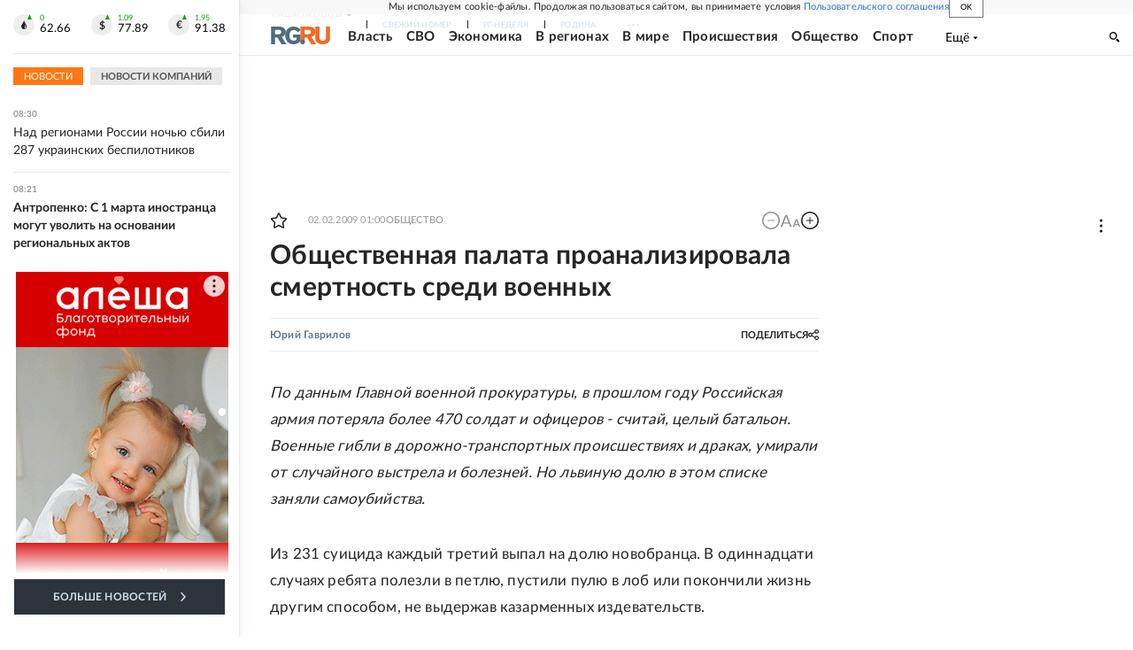

--- FILE ---
content_type: text/html
request_url: https://tns-counter.ru/nc01a**R%3Eundefined*rg_ru/ru/UTF-8/tmsec=mx3_rg_ru/215376351***
body_size: 16
content:
B2927B4E693A57D8G1765431256:B2927B4E693A57D8G1765431256

--- FILE ---
content_type: text/css; charset=UTF-8
request_url: https://cdnfiles.rg.ru/_next/static/css/395e782eec609ec5.css
body_size: 4629
content:
.ButtonLink_link__CjGr7{display:flex;justify-content:center;align-items:center;text-decoration:none;padding:6px 23px;background:linear-gradient(272.68deg,#ee6911,#ed872d 100%,#ee8830 0);font-weight:400;font-size:13px;line-height:1;text-align:center;color:#fff;width:-moz-fit-content;width:fit-content}.RowDateAndRubric_row__eEamw{display:flex;margin-bottom:8px;font-size:10px;line-height:100%;font-weight:700;letter-spacing:.02em;color:#999}.RowDateAndRubric_datetime__27Pt_{padding:4px 8px;color:inherit;text-decoration:none;background-color:#f5f5f5}.RowDateAndRubric_rubrics__n_rpX{background-color:#f5f5f5;display:flex;flex-wrap:wrap}.RowDateAndRubric_rubric__6joLS{padding:4px 8px 4px 0;color:#777}.RowDateAndRubric_rubric__6joLS:hover{color:#f71}.PageArticleContentSecondListPattern_wrapper__2Vn2x{display:flex;flex-direction:column;background-color:#fff}.PageArticleContentSecondListPattern_block__I1bqj>div:not(:first-child),.PageArticleContentSecondListPattern_wrapper__2Vn2x>div{border-top:2px solid #e8e8e8;padding:32px 0}.PageArticleContentSecondListPattern_wrapper__2Vn2x a{text-decoration:none}.PageArticleContentSecondListPattern_subTitle__eU9lQ{display:inline-block;color:#555;padding-top:4px;font-size:16px;font-weight:400;line-height:22.4px;letter-spacing:.02em;transition:color .2s}.PageArticleContentSecondListPattern_block__I1bqj>div:first-child{padding-bottom:32px}.PageArticleContentSecondListPattern_block__I1bqj>div:last-child{padding-bottom:0}.PageArticleContentSecondListPattern_image__3Dt9u{display:block;min-height:63.1vw;background-color:#fafafa;margin-bottom:12px;width:100%}.PageArticleContentSecondListPattern_title__bN4TU{font-size:18px;line-height:26px;font-weight:700;color:#252525;display:block;text-decoration:none;transition:color .2s}.PageArticleContentSecondListPattern_info__DBTVC:hover .PageArticleContentSecondListPattern_subTitle__eU9lQ,.PageArticleContentSecondListPattern_info__DBTVC:hover .PageArticleContentSecondListPattern_title__bN4TU,.PageArticleContentSecondListPattern_shortInfo__D3N3U:hover .PageArticleContentSecondListPattern_subTitle__eU9lQ,.PageArticleContentSecondListPattern_shortInfo__D3N3U:hover .PageArticleContentSecondListPattern_title__bN4TU{color:#37c}.PageArticleContentSecondListPattern_subTitle__eU9lQ:visited,.PageArticleContentSecondListPattern_title__bN4TU:visited{color:#777}.PageArticleContentSecondListPattern_announce__c_erM{display:block;margin-top:8px;text-decoration:none;color:#555;font-size:14px;line-height:22px;letter-spacing:.02em}@media screen and (min-width:768px){.PageArticleContentSecondListPattern_subTitle__eU9lQ{font-size:13px;line-height:18.2px;padding-top:7px}.PageArticleContentSecondListPattern_block__I1bqj>div,.PageArticleContentSecondListPattern_wrapper__2Vn2x>div{border-top:none;padding:0}.PageArticleContentSecondListPattern_image__3Dt9u{margin-bottom:0;min-height:153px}.PageArticleContentSecondListPattern_wrapper__2Vn2x{display:grid;justify-content:space-between;grid-template-columns:repeat(2,1fr);grid-template-rows:repeat(4,auto);padding:24px 0 36px;border-bottom:1px solid #e8e8e8}.PageArticleContentSecondListPattern_wrapper__2Vn2x>.PageArticleContentSecondListPattern_block__I1bqj{grid-column:1/3;grid-row:1/2}.PageArticleContentSecondListPattern_wrapper__2Vn2x>div:nth-child(2),.PageArticleContentSecondListPattern_wrapper__2Vn2x>div:nth-child(3){border-bottom:1px solid #e8e8e8;padding-bottom:30px}.PageArticleContentSecondListPattern_wrapper__2Vn2x>div:nth-child(2) .PageArticleContentSecondListPattern_title__bN4TU,.PageArticleContentSecondListPattern_wrapper__2Vn2x>div:nth-child(3) .PageArticleContentSecondListPattern_title__bN4TU{font-size:14px;line-height:130%}.PageArticleContentSecondListPattern_wrapper__2Vn2x>div:nth-child(2){grid-column:1/2;grid-row:2/3;padding-right:8px}.PageArticleContentSecondListPattern_wrapper__2Vn2x>div:nth-child(3){grid-column:2/3;grid-row:2/3;padding-left:8px}.PageArticleContentSecondListPattern_wrapper__2Vn2x>div:nth-child(4){grid-column:1/3;grid-row:3/4;border-bottom:1px solid #e8e8e8;padding:30px 0}.PageArticleContentSecondListPattern_wrapper__2Vn2x>div:nth-child(4) .PageArticleContentSecondListPattern_title__bN4TU{font-size:19px}.PageArticleContentSecondListPattern_wrapper__2Vn2x>div:nth-child(5){grid-column:1/3;grid-row:4/5;padding-top:30px}.PageArticleContentSecondListPattern_wrapper__2Vn2x>div:nth-child(5) .PageArticleContentSecondListPattern_title__bN4TU{font-size:19px}.PageArticleContentSecondListPattern_wrapper__2Vn2x>div:nth-child(5) .PageArticleContentSecondListPattern_imageLink__FmtXL{max-width:180px}.PageArticleContentSecondListPattern_block__I1bqj{margin-bottom:30px}.PageArticleContentSecondListPattern_block__I1bqj>div:not(:first-child){border-top-width:1px;padding:24px 0}.PageArticleContentSecondListPattern_block__I1bqj>div:first-child{padding-bottom:24px}.PageArticleContentSecondListPattern_block__I1bqj>div:last-child{padding-bottom:0}.PageArticleContentSecondListPattern_block__I1bqj .PageArticleContentSecondListPattern_row__O_EZm{margin-bottom:16px}.PageArticleContentSecondListPattern_block__I1bqj .PageArticleContentSecondListPattern_title__bN4TU{font-size:15px;line-height:140%}.PageArticleContentSecondListPattern_imageLink__FmtXL{display:block;margin-bottom:16px}.PageArticleContentSecondListPattern_imageRight__dfNg8{display:flex;justify-content:space-between;align-items:center}.PageArticleContentSecondListPattern_imageRight__dfNg8 .PageArticleContentSecondListPattern_image__3Dt9u{min-width:180px;max-width:180px;min-height:122px;max-height:122px}.PageArticleContentSecondListPattern_imageRight__dfNg8 .PageArticleContentSecondListPattern_imageLink__FmtXL{order:3;margin-bottom:0;margin-left:12px}.PageArticleContentSecondListPattern_title__bN4TU{font-size:17px;line-height:120%}.PageArticleContentSecondListPattern_imageDefault__Zpkla{background-color:#aaa;height:100%;min-height:200px}.PageArticleContentSecondListPattern_announce__c_erM{display:inline;margin:0;line-height:100%}}@media screen and (min-width:990px){.PageArticleContentSecondListPattern_wrapper__2Vn2x{grid-template-columns:405px auto;max-width:670px}.PageArticleContentSecondListPattern_image__3Dt9u{max-width:230px;min-height:153px}.PageArticleContentSecondListPattern_wrapper__2Vn2x>div:nth-child(2){grid-row:2/4;padding:0 30px 28px 0}.PageArticleContentSecondListPattern_wrapper__2Vn2x>div:nth-child(2) .PageArticleContentSecondListPattern_image__3Dt9u{max-width:375px;min-height:250px}.PageArticleContentSecondListPattern_wrapper__2Vn2x>div:nth-child(2) .PageArticleContentSecondListPattern_info__DBTVC{display:flex;flex-direction:column}.PageArticleContentSecondListPattern_wrapper__2Vn2x>div:nth-child(2) .PageArticleContentSecondListPattern_row__O_EZm{order:1;margin:15px 0 0}.PageArticleContentSecondListPattern_wrapper__2Vn2x>div:nth-child(2) .PageArticleContentSecondListPattern_title__bN4TU{font-size:23px;line-height:120%;margin-bottom:0;letter-spacing:.01em}.PageArticleContentSecondListPattern_wrapper__2Vn2x>div:nth-child(2) .PageArticleContentSecondListPattern_subTitle__eU9lQ{font-size:15px;line-height:21px;padding-top:12px}.PageArticleContentSecondListPattern_wrapper__2Vn2x>div:nth-child(3){padding:0 0 28px}.PageArticleContentSecondListPattern_wrapper__2Vn2x>div:nth-child(3) .PageArticleContentSecondListPattern_title__bN4TU,.PageArticleContentSecondListPattern_wrapper__2Vn2x>div:nth-child(4) .PageArticleContentSecondListPattern_title__bN4TU{font-size:14px}.PageArticleContentSecondListPattern_wrapper__2Vn2x>div:nth-child(4){grid-column:2/3;padding:28px 0}.PageArticleContentSecondListPattern_wrapper__2Vn2x>div:nth-child(5){padding:28px 0 0}.PageArticleContentSecondListPattern_wrapper__2Vn2x>div:nth-child(5) .PageArticleContentSecondListPattern_row__O_EZm{margin-bottom:16px}.PageArticleContentSecondListPattern_block__I1bqj{display:grid;grid-template-columns:repeat(2,1fr);grid-template-rows:repeat(2,auto)}.PageArticleContentSecondListPattern_block__I1bqj>div:nth-child(n){border-top:none;border-bottom:1px solid #e8e8e8;padding:30px 0}.PageArticleContentSecondListPattern_block__I1bqj>div:first-child,.PageArticleContentSecondListPattern_block__I1bqj>div:nth-child(2){padding-top:0}.PageArticleContentSecondListPattern_block__I1bqj>div:first-child,.PageArticleContentSecondListPattern_block__I1bqj>div:nth-child(3){padding-right:15px}.PageArticleContentSecondListPattern_block__I1bqj>div:nth-child(2),.PageArticleContentSecondListPattern_block__I1bqj>div:nth-child(4){padding-left:15px}}@media screen and (min-width:1280px){.PageArticleContentSecondListPattern_wrapper__2Vn2x{grid-template-columns:390px 230px;grid-template-rows:repeat(3,auto);max-width:620px}.PageArticleContentSecondListPattern_wrapper__2Vn2x>div:nth-child(2) .PageArticleContentSecondListPattern_image__3Dt9u{max-width:360px;min-height:240px}.PageArticleContentSecondListPattern_block__I1bqj>div:first-child,.PageArticleContentSecondListPattern_block__I1bqj>div:nth-child(2){padding-bottom:30px}}@media screen and (min-width:1680px){.PageArticleContentSecondListPattern_wrapper__2Vn2x{grid-template-columns:270px 470px 240px;grid-template-rows:repeat(3,auto);max-width:980px;padding-bottom:44px}.PageArticleContentSecondListPattern_image__3Dt9u{max-width:240px;min-height:160px}.PageArticleContentSecondListPattern_wrapper__2Vn2x>.PageArticleContentSecondListPattern_block__I1bqj{grid-column:1/2;grid-row:1/4;display:flex;flex-direction:column;justify-content:space-between;margin:0;padding-right:30px;border-bottom:none;border-right:1px solid #e8e8e8}.PageArticleContentSecondListPattern_wrapper__2Vn2x>div:nth-child(2){grid-column:2/3;grid-row:1/3;padding:0 36px 36px 0;margin-left:30px}.PageArticleContentSecondListPattern_wrapper__2Vn2x>div:nth-child(2) .PageArticleContentSecondListPattern_image__3Dt9u{max-width:404px;min-height:269px}.PageArticleContentSecondListPattern_wrapper__2Vn2x>div:nth-child(3){grid-column:3/4;grid-row:1/2}.PageArticleContentSecondListPattern_wrapper__2Vn2x>div:nth-child(4){grid-column:3/4;grid-row:2/3}.PageArticleContentSecondListPattern_wrapper__2Vn2x>div:nth-child(3) .PageArticleContentSecondListPattern_title__bN4TU,.PageArticleContentSecondListPattern_wrapper__2Vn2x>div:nth-child(4) .PageArticleContentSecondListPattern_title__bN4TU{font-size:16px}.PageArticleContentSecondListPattern_wrapper__2Vn2x>div:nth-child(5){grid-column:2/4;grid-row:3/4;margin-left:30px}.PageArticleContentSecondListPattern_block__I1bqj>div:nth-child(n){padding:37px 0;border:none}.PageArticleContentSecondListPattern_block__I1bqj>div:last-child{padding-bottom:0}.PageArticleContentSecondListPattern_block__I1bqj>div:nth-child(n){padding-top:0}.PageArticleContentSecondListPattern_block__I1bqj>div:not(:last-child){border-bottom:1px solid #e8e8e8}}@media screen and (min-width:768px){.PageArticleContentSecondListPattern_second__1KDAF.PageArticleContentSecondListPattern_wrapper__2Vn2x>.PageArticleContentSecondListPattern_block__I1bqj{grid-row:4/5;border-top:1px solid #e8e8e8;padding-top:24px;margin-bottom:0}.PageArticleContentSecondListPattern_second__1KDAF.PageArticleContentSecondListPattern_wrapper__2Vn2x>div:nth-child(2),.PageArticleContentSecondListPattern_second__1KDAF.PageArticleContentSecondListPattern_wrapper__2Vn2x>div:nth-child(3){grid-row:1/2}.PageArticleContentSecondListPattern_second__1KDAF.PageArticleContentSecondListPattern_wrapper__2Vn2x>div:nth-child(4){grid-row:2/3}.PageArticleContentSecondListPattern_second__1KDAF.PageArticleContentSecondListPattern_wrapper__2Vn2x>div:nth-child(5){grid-row:3/4;padding-bottom:30px}}@media screen and (min-width:990px){.PageArticleContentSecondListPattern_second__1KDAF.PageArticleContentSecondListPattern_wrapper__2Vn2x{grid-template-columns:auto 405px;padding-top:36px;padding-bottom:0;border-bottom:none}.PageArticleContentSecondListPattern_second__1KDAF.PageArticleContentSecondListPattern_wrapper__2Vn2x>div:nth-child(2){grid-row:1/3;grid-column:2/3;padding:0 0 28px 30px}.PageArticleContentSecondListPattern_second__1KDAF.PageArticleContentSecondListPattern_wrapper__2Vn2x>div:nth-child(3),.PageArticleContentSecondListPattern_second__1KDAF.PageArticleContentSecondListPattern_wrapper__2Vn2x>div:nth-child(4){grid-column:1/2}}@media screen and (min-width:1280px){.PageArticleContentSecondListPattern_second__1KDAF.PageArticleContentSecondListPattern_wrapper__2Vn2x{grid-template-columns:230px 390px}}@media screen and (min-width:1680px){.PageArticleContentSecondListPattern_second__1KDAF.PageArticleContentSecondListPattern_wrapper__2Vn2x{grid-template-columns:439px 240px 300px;padding-bottom:36px;border-bottom:1px solid #e8e8e8}.PageArticleContentSecondListPattern_second__1KDAF.PageArticleContentSecondListPattern_wrapper__2Vn2x>.PageArticleContentSecondListPattern_block__I1bqj{grid-row:1/4;grid-column:3/4;padding:0 0 0 29px;border-right:none;border-left:1px solid #e8e8e8;border-top:none;margin-left:30px}.PageArticleContentSecondListPattern_second__1KDAF .PageArticleContentSecondListPattern_block__I1bqj>div:not(:first-child){padding-top:37px}.PageArticleContentSecondListPattern_second__1KDAF.PageArticleContentSecondListPattern_wrapper__2Vn2x>div:nth-child(2){grid-column:1/2;margin-left:0;padding-left:0;padding-right:35px}.PageArticleContentSecondListPattern_second__1KDAF.PageArticleContentSecondListPattern_wrapper__2Vn2x>div:nth-child(3),.PageArticleContentSecondListPattern_second__1KDAF.PageArticleContentSecondListPattern_wrapper__2Vn2x>div:nth-child(4){grid-column:2/3}.PageArticleContentSecondListPattern_second__1KDAF.PageArticleContentSecondListPattern_wrapper__2Vn2x>div:nth-child(3){grid-row:2/3;padding-top:28px}.PageArticleContentSecondListPattern_second__1KDAF.PageArticleContentSecondListPattern_wrapper__2Vn2x>div:nth-child(4){grid-row:1/2;padding-top:0}.PageArticleContentSecondListPattern_second__1KDAF.PageArticleContentSecondListPattern_wrapper__2Vn2x>div:nth-child(5){grid-column:1/3;margin-left:0}}@media screen and (min-width:768px){.PageArticleContentSecondListPattern_third__o3ynx.PageArticleContentSecondListPattern_wrapper__2Vn2x>.PageArticleContentSecondListPattern_block__I1bqj{grid-row:4/5;border-top:1px solid #e8e8e8;padding-top:24px;margin-bottom:0}.PageArticleContentSecondListPattern_third__o3ynx.PageArticleContentSecondListPattern_wrapper__2Vn2x>div:nth-child(2),.PageArticleContentSecondListPattern_third__o3ynx.PageArticleContentSecondListPattern_wrapper__2Vn2x>div:nth-child(3){grid-row:1/2}.PageArticleContentSecondListPattern_third__o3ynx.PageArticleContentSecondListPattern_wrapper__2Vn2x>div:nth-child(4){grid-row:2/3}.PageArticleContentSecondListPattern_third__o3ynx.PageArticleContentSecondListPattern_wrapper__2Vn2x>div:nth-child(5){grid-row:3/4;padding-bottom:30px}}@media screen and (min-width:990px){.PageArticleContentSecondListPattern_third__o3ynx.PageArticleContentSecondListPattern_wrapper__2Vn2x{grid-template-columns:auto 405px;padding-top:36px;padding-bottom:0}.PageArticleContentSecondListPattern_third__o3ynx.PageArticleContentSecondListPattern_wrapper__2Vn2x>.PageArticleContentSecondListPattern_block__I1bqj{grid-row:1/2;padding-top:0;border-top:none;border-bottom:1px solid #e8e8e8;margin-bottom:30px}.PageArticleContentSecondListPattern_third__o3ynx.PageArticleContentSecondListPattern_wrapper__2Vn2x>div:nth-child(2){grid-row:2/4;grid-column:2/3;padding:0 0 28px 30px}.PageArticleContentSecondListPattern_third__o3ynx.PageArticleContentSecondListPattern_wrapper__2Vn2x>div:nth-child(3),.PageArticleContentSecondListPattern_third__o3ynx.PageArticleContentSecondListPattern_wrapper__2Vn2x>div:nth-child(4){grid-column:1/2}.PageArticleContentSecondListPattern_third__o3ynx.PageArticleContentSecondListPattern_wrapper__2Vn2x>div:nth-child(3){grid-row:2/3}.PageArticleContentSecondListPattern_third__o3ynx.PageArticleContentSecondListPattern_wrapper__2Vn2x>div:nth-child(4){grid-row:3/4}.PageArticleContentSecondListPattern_third__o3ynx.PageArticleContentSecondListPattern_wrapper__2Vn2x>div:nth-child(5){grid-row:4/5}}@media screen and (min-width:1280px){.PageArticleContentSecondListPattern_third__o3ynx.PageArticleContentSecondListPattern_wrapper__2Vn2x{grid-template-columns:230px 390px}}@media screen and (min-width:1680px){.PageArticleContentSecondListPattern_third__o3ynx.PageArticleContentSecondListPattern_wrapper__2Vn2x{grid-template-columns:300px 240px 439px;grid-template-rows:repeat(3,auto);max-width:980px;padding-bottom:24px}.PageArticleContentSecondListPattern_third__o3ynx.PageArticleContentSecondListPattern_wrapper__2Vn2x>.PageArticleContentSecondListPattern_block__I1bqj{grid-row:1/5;padding-right:29px;margin-right:30px;margin-bottom:0;border-bottom:none}.PageArticleContentSecondListPattern_third__o3ynx.PageArticleContentSecondListPattern_wrapper__2Vn2x>div:nth-child(2){grid-row:1/3;grid-column:3/4;padding:0 0 28px 35px;margin-left:0}.PageArticleContentSecondListPattern_third__o3ynx.PageArticleContentSecondListPattern_wrapper__2Vn2x>div:nth-child(3),.PageArticleContentSecondListPattern_third__o3ynx.PageArticleContentSecondListPattern_wrapper__2Vn2x>div:nth-child(4){grid-column:2/3}.PageArticleContentSecondListPattern_third__o3ynx.PageArticleContentSecondListPattern_wrapper__2Vn2x>div:nth-child(3){grid-row:1/2}.PageArticleContentSecondListPattern_third__o3ynx.PageArticleContentSecondListPattern_wrapper__2Vn2x>div:nth-child(4){grid-row:2/3}.PageArticleContentSecondListPattern_third__o3ynx.PageArticleContentSecondListPattern_wrapper__2Vn2x>div:nth-child(5){margin-left:0;padding-bottom:0}}@media print{.PageArticleContentSecondListPattern_wrapper__2Vn2x{display:grid;justify-content:space-between;grid-template-columns:270px 470px 240px;grid-template-rows:repeat(3,auto);padding:24px 0 44px;border-bottom:1px solid #e8e8e8;max-width:980px}.PageArticleContentSecondListPattern_wrapper__2Vn2x>.PageArticleContentSecondListPattern_block__I1bqj{grid-column:1/2;grid-row:1/4;display:flex;flex-direction:column;justify-content:space-between;margin:0;padding-right:30px;border-right:1px solid #e8e8e8}.PageArticleContentSecondListPattern_block__I1bqj>div,.PageArticleContentSecondListPattern_wrapper__2Vn2x>div{border-top:none;padding:0}.PageArticleContentSecondListPattern_wrapper__2Vn2x>div:nth-child(2),.PageArticleContentSecondListPattern_wrapper__2Vn2x>div:nth-child(3),.PageArticleContentSecondListPattern_wrapper__2Vn2x>div:nth-child(4){border-bottom:1px solid #e8e8e8}.PageArticleContentSecondListPattern_wrapper__2Vn2x>div:nth-child(2){grid-column:2/3;grid-row:1/3;padding:0 36px 36px 0;margin-left:30px}.PageArticleContentSecondListPattern_wrapper__2Vn2x>div:nth-child(2) .PageArticleContentSecondListPattern_image__3Dt9u{max-width:404px;min-height:269px}.PageArticleContentSecondListPattern_wrapper__2Vn2x>div:nth-child(2) .PageArticleContentSecondListPattern_info__DBTVC{display:flex;flex-direction:column}.PageArticleContentSecondListPattern_wrapper__2Vn2x>div:nth-child(2) .PageArticleContentSecondListPattern_row__O_EZm{order:1;margin:15px 0 0}.PageArticleContentSecondListPattern_wrapper__2Vn2x>div:nth-child(2) .PageArticleContentSecondListPattern_title__bN4TU{font-size:23px;line-height:120%;letter-spacing:.01em}.PageArticleContentSecondListPattern_wrapper__2Vn2x>div:nth-child(3){padding:0 0 28px;grid-column:3/4;grid-row:1/2}.PageArticleContentSecondListPattern_wrapper__2Vn2x>div:nth-child(3) .PageArticleContentSecondListPattern_title__bN4TU{line-height:130%}.PageArticleContentSecondListPattern_wrapper__2Vn2x>div:nth-child(3) .PageArticleContentSecondListPattern_title__bN4TU,.PageArticleContentSecondListPattern_wrapper__2Vn2x>div:nth-child(4) .PageArticleContentSecondListPattern_title__bN4TU{font-size:16px}.PageArticleContentSecondListPattern_wrapper__2Vn2x>div:nth-child(4),.PageArticleContentSecondListPattern_wrapper__2Vn2x>div:nth-child(5){padding:28px 0}.PageArticleContentSecondListPattern_wrapper__2Vn2x>div:nth-child(4){grid-column:3/4;grid-row:2/3}.PageArticleContentSecondListPattern_wrapper__2Vn2x>div:nth-child(5){grid-column:2/4;grid-row:3/4;margin-left:30px}.PageArticleContentSecondListPattern_wrapper__2Vn2x>div:nth-child(5) .PageArticleContentSecondListPattern_imageLink__FmtXL{max-width:180px}.PageArticleContentSecondListPattern_wrapper__2Vn2x>div:nth-child(5) .PageArticleContentSecondListPattern_row__O_EZm{margin-bottom:16px}.PageArticleContentSecondListPattern_wrapper__2Vn2x>div:nth-child(5) .PageArticleContentSecondListPattern_title__bN4TU{font-size:19px}.PageArticleContentSecondListPattern_block__I1bqj>div{grid-column:1/2;grid-row:1/4;display:flex;flex-direction:column;justify-content:space-between;margin:0;padding-right:30px;border-bottom:none}.PageArticleContentSecondListPattern_block__I1bqj>div:nth-child(n){padding:37px 0;border:none}.PageArticleContentSecondListPattern_block__I1bqj>div:last-child{padding-bottom:0}.PageArticleContentSecondListPattern_block__I1bqj>div:not(:last-child){border-bottom:1px solid #e8e8e8}.PageArticleContentSecondListPattern_block__I1bqj .PageArticleContentSecondListPattern_row__O_EZm{margin-bottom:16px}.PageArticleContentSecondListPattern_title__bN4TU{font-size:17px;line-height:120%}.PageArticleContentSecondListPattern_block__I1bqj .PageArticleContentSecondListPattern_title__bN4TU{font-size:15px;line-height:140%}.PageArticleContentSecondListPattern_imageLink__FmtXL{display:block;margin-bottom:16px}.PageArticleContentSecondListPattern_imageRight__dfNg8 .PageArticleContentSecondListPattern_imageLink__FmtXL{order:3;margin-bottom:0;margin-left:12px}.PageArticleContentSecondListPattern_image__3Dt9u{margin-bottom:0;max-width:240px;min-height:160px}.PageArticleContentSecondListPattern_imageRight__dfNg8 .PageArticleContentSecondListPattern_image__3Dt9u{min-width:180px;max-width:180px;min-height:122px;max-height:122px}.PageArticleContentSecondListPattern_imageRight__dfNg8{display:flex;justify-content:space-between;align-items:center}.PageArticleContentSecondListPattern_second__1KDAF.PageArticleContentSecondListPattern_wrapper__2Vn2x{padding:36px 0;grid-template-columns:439px 240px 300px}.PageArticleContentSecondListPattern_second__1KDAF.PageArticleContentSecondListPattern_wrapper__2Vn2x>.PageArticleContentSecondListPattern_block__I1bqj{grid-row:1/4;grid-column:3/4;padding:0 0 0 29px;border-right:none;border-left:1px solid #e8e8e8;margin-left:30px}.PageArticleContentSecondListPattern_second__1KDAF .PageArticleContentSecondListPattern_block__I1bqj>div:not(:first-child){padding-top:37px}.PageArticleContentSecondListPattern_second__1KDAF.PageArticleContentSecondListPattern_wrapper__2Vn2x>div:nth-child(2){padding:0 35px 28px 0;grid-row:1/3;grid-column:1/2;margin-left:0}.PageArticleContentSecondListPattern_second__1KDAF.PageArticleContentSecondListPattern_wrapper__2Vn2x>div:nth-child(3),.PageArticleContentSecondListPattern_second__1KDAF.PageArticleContentSecondListPattern_wrapper__2Vn2x>div:nth-child(4){grid-column:2/3}.PageArticleContentSecondListPattern_second__1KDAF.PageArticleContentSecondListPattern_wrapper__2Vn2x>div:nth-child(3){grid-row:2/3;padding-top:28px}.PageArticleContentSecondListPattern_second__1KDAF.PageArticleContentSecondListPattern_wrapper__2Vn2x>div:nth-child(4){grid-row:1/2;padding-top:0}.PageArticleContentSecondListPattern_second__1KDAF.PageArticleContentSecondListPattern_wrapper__2Vn2x>div:nth-child(5){grid-row:3/4;grid-column:1/3;padding-bottom:30px;margin-left:0}}.PageArticleSecondList_partner__OdYGn{overflow:hidden;margin:35px 0}.PageArticleSecondList_button__Hoi6h{margin:12px auto 0}.PageArticleSecondList_newsFeedItemWrapper__q_HOD:not(:last-child){border-bottom:1px solid #e8e8e8}.PageArticleSecondList_mobileTitle__2cutY{padding:0 12px;margin:0 0 0 8px;border:0;background:none;background-color:#e8e8e8;border-radius:0;outline:none;font-size:11px;font-weight:700;height:20px;line-height:1;text-transform:uppercase;color:#555;cursor:pointer;letter-spacing:.02rem}.PageArticleSecondList_mobileTitle__2cutY:first-child{margin-left:0}.PageArticleSecondList_mobileTitleActive__34YHq{background-color:#f71;color:#fff;font-weight:400}.PageArticleSecondList_isLoading__ZiAWg{opacity:.5}@media not all and (-webkit-min-device-pixel-ratio:0),not all and (min-resolution:.001dpcm){.PageArticleSecondList_mobileTitle__2cutY{letter-spacing:-1px;-webkit-font-smoothing:antialiased}}@media screen and (min-width:1280px){.PageArticleSecondList_adsUnderSection__UGwmr{width:980px;margin-left:280px}.PageArticleSecondList_partner__OdYGn{margin:35px 0}}@media print{.PageArticleSecondList_partner__OdYGn{display:none}}.BlockProjectPromoItem_root__wpCCL{display:flex;text-decoration:none}.BlockProjectPromoItem_root__wpCCL.BlockProjectPromoItem_first__B4MOV{align-items:center;gap:12px}.BlockProjectPromoItem_root__wpCCL.BlockProjectPromoItem_third__YZYq3{flex-direction:column;gap:16px}.BlockProjectPromoItem_title__TWM4n{margin:0;font-size:14px;line-height:19.6px;font-weight:700;text-align:left;color:#252525;-webkit-line-clamp:5;-webkit-box-orient:vertical;-moz-line-clamp:5;display:-webkit-box;overflow:hidden}.BlockProjectPromoItem_imageBox__xl6al{position:relative;flex-shrink:0}.BlockProjectPromoItem_imageBox__xl6al .BlockProjectPromoItem_img__Nxd9F{width:100%;height:100%}.BlockProjectPromoItem_root__wpCCL.BlockProjectPromoItem_first__B4MOV .BlockProjectPromoItem_imageBox__xl6al{width:64px;height:64px}.BlockProjectPromoItem_root__wpCCL.BlockProjectPromoItem_second__K_XjT .BlockProjectPromoItem_imageBox__xl6al{display:none}.BlockProjectPromoItem_root__wpCCL.BlockProjectPromoItem_third__YZYq3 .BlockProjectPromoItem_imageBox__xl6al{width:100%;padding-bottom:calc(100% / 3 * 2)}.BlockProjectPromoItem_root__wpCCL.BlockProjectPromoItem_third__YZYq3 .BlockProjectPromoItem_imageBox__xl6al .BlockProjectPromoItem_img__Nxd9F{position:absolute;top:0;left:0}.BlockProjectPromoItems_projects__haqVn{background-color:#f8f8f8;display:flex;flex-direction:column;width:100%;height:100%;padding:20px;gap:16px}.BlockProjectPromoItems_header__A5x5J{text-transform:uppercase;color:#789;border-bottom:2px solid #e8e8e8;font-weight:700;font-size:11px;line-height:20px;padding-bottom:4px}.BlockProjectPromoItems_list__wTRV1{display:flex;flex-direction:column;list-style-type:none;margin:0;padding:0;gap:16px}.BlockProjectPromoItems_preload__R_jxb{min-height:500px;padding:100px 0}.BlockProjectPromoItems_item__8OS_W:not(:last-child){padding-bottom:16px;border-bottom:2px solid #e8e8e8}.FeedItemNew_root___KAsm{display:flex}.FeedItemNew_link__yUF3x{text-decoration:none;font-size:15px;font-family:var(--font-lato);line-height:22px;font-weight:400;width:100%}.FeedItemNew_dark__GI__n .FeedItemNew_link__yUF3x{color:#fff}.FeedItemNew_bold__FEsFI,.FeedItemNew_dark__GI__n .FeedItemNew_link__yUF3x strong{font-weight:700}.FeedItemNew_dark__GI__n .FeedItemNew_link__yUF3x:visited{color:#999}.FeedItemNew_dark__GI__n:not(:last-child){padding-bottom:16px;border-bottom:1px solid hsla(0,0%,100%,.15)}.FeedItemNew_darkWithImage__huWJz .FeedItemNew_link__yUF3x,.FeedItemNew_orangeWithImage__HlTo_ .FeedItemNew_link__yUF3x,.FeedItemNew_orange__dDeg7 .FeedItemNew_link__yUF3x{color:#252525}.FeedItemNew_orange__dDeg7 .FeedItemNew_link__yUF3x strong{font-weight:700}.FeedItemNew_darkWithImage__huWJz .FeedItemNew_link__yUF3x:visited,.FeedItemNew_orangeWithImage__HlTo_ .FeedItemNew_link__yUF3x:visited,.FeedItemNew_orange__dDeg7 .FeedItemNew_link__yUF3x:visited{color:#777}.FeedItemNew_darkWithImage__huWJz:not(:last-child),.FeedItemNew_orangeWithImage__HlTo_:not(:last-child),.FeedItemNew_orange__dDeg7:not(:last-child){padding-bottom:12px;border-bottom:1px solid #e8e8e8}.FeedItemNew_orangeWithImage__HlTo_ .FeedItemNew_link__yUF3x strong{font-weight:700;color:#f71}.FeedItemNew_darkWithImage__huWJz .FeedItemNew_link__yUF3x strong{font-weight:700;color:#607788}.FeedItemNew_darkWithImage__huWJz .FeedItemNew_link__yUF3x,.FeedItemNew_orangeWithImage__HlTo_ .FeedItemNew_link__yUF3x{display:flex;align-items:center;justify-content:space-between;gap:16px}.FeedItemNew_orangeWithImage__HlTo_ .FeedItemNew_imageBox__4okhd{aspect-ratio:64/64}.FeedItemNew_darkWithImage__huWJz .FeedItemNew_imageBox__4okhd{aspect-ratio:64/43;display:grid}.FeedItemNew_orangeWithImage__HlTo_ .FeedItemNew_image__BcD9R{width:64px;height:64px}.FeedItemNew_darkWithImage__huWJz .FeedItemNew_image__BcD9R{width:64px;height:43px}.FeedItemNew_darkWithImage__huWJz picture{grid-area:1/1/2/2}.FeedItemNew_mediaInfo__uxpA4{display:inline-flex;gap:8px;margin-left:8px}.FeedItemNew_mediaInfoItem__5f2Sa{display:inline-flex;gap:4px;align-items:center;color:#f71;font-family:var(--font-lato);font-size:11px;font-weight:700;line-height:20px}.FeedItemNew_mediaInfoPhotoIcon__Gbgxj{width:15px;height:12px;fill:#f71}.FeedItemNew_mediaInfoVideoIcon__jyow8{width:14px;height:14px;fill:#f71}.FeedItemNew_iconDecorBox__Pix4s{width:100%;height:100%;display:flex;align-items:center;justify-content:center;grid-area:1/1/2/2;background:linear-gradient(0deg,rgba(37,37,37,.2),rgba(37,37,37,.2))}.FeedItemNew_iconDecorVideo__iGAeg{width:18px;height:18px;fill:#fff}.FeedItemNew_iconDecorPhoto__qpJsM{width:18px;height:15px;fill:#fff}.MainTodayNew_root__HQOca{display:flex;flex-direction:column}.MainTodayNew_head__Kj9GK{display:flex}.MainTodayNew_body__0eW66{display:flex;flex-direction:column;margin:0;padding:0;list-style-type:none}.MainTodayNew_darkWithImage__uI_bU,.MainTodayNew_darkWithImage__uI_bU .MainTodayNew_body__0eW66,.MainTodayNew_orangeWithImage__YhxoW,.MainTodayNew_orangeWithImage__YhxoW .MainTodayNew_body__0eW66,.MainTodayNew_orange__kfqUS,.MainTodayNew_orange__kfqUS .MainTodayNew_body__0eW66{gap:12px}.MainTodayNew_dark__OVdoC .MainTodayNew_body__0eW66{gap:16px;padding:0 16px 16px}.MainTodayNew_dark__OVdoC{gap:16px;background:linear-gradient(163deg,#345 -.52%,#222830 100.66%)}.MainTodayNew_title__QzdaR{color:#fff;font-family:var(--font-lato);font-weight:700;line-height:20px;text-transform:uppercase}.MainTodayNew_orangeWithImage__YhxoW .MainTodayNew_head__Kj9GK,.MainTodayNew_orange__kfqUS .MainTodayNew_head__Kj9GK{padding:12px 16px;background:linear-gradient(273deg,#ee6911,#ed872d 100%,#ee8830 0)}.MainTodayNew_darkWithImage__uI_bU .MainTodayNew_head__Kj9GK{padding:12px 16px;background:linear-gradient(163deg,#345 -.52%,#222830 100.66%)}.MainTodayNew_dark__OVdoC .MainTodayNew_head__Kj9GK{padding:16px 16px 0}.MainTodayNew_darkWithImage__uI_bU .MainTodayNew_title__QzdaR,.MainTodayNew_orangeWithImage__YhxoW .MainTodayNew_title__QzdaR,.MainTodayNew_orange__kfqUS .MainTodayNew_title__QzdaR{font-size:12px;letter-spacing:.24px}.MainTodayNew_dark__OVdoC .MainTodayNew_title__QzdaR{font-size:11px;min-height:20px;padding:0 12px;background-color:#f71;box-shadow:0 5px 5px 0 rgba(0,0,0,.35)}

--- FILE ---
content_type: application/javascript; charset=UTF-8
request_url: https://cdnfiles.rg.ru/_next/static/chunks/92686-ea9891a33a2189fa.js
body_size: 4074
content:
(self.webpackChunk_N_E=self.webpackChunk_N_E||[]).push([[92686],{21308:function(e,t,i){"use strict";i.d(t,{Z:function(){return r}});var s=i(85893),a=i(53969),l=i(6892),n=i.n(l);function r(e){let{list:t=[],className:i}=e;return(0,s.jsx)(s.Fragment,{children:t.length?t.sort((e,t)=>(t.bind_priority||0)-(e.bind_priority||0)).map(e=>{let{id:t,slug:l,title:r}=e;return(0,s.jsx)(a.Z,{href:"/".concat(l),children:(0,s.jsx)("a",{className:"".concat(n().item," ").concat(i||""),dangerouslySetInnerHTML:{__html:r}})},t)}):null})}},27240:function(e,t,i){"use strict";i.d(t,{Z:function(){return r}});var s=i(85893),a=i(77293),l=i(28256),n=i.n(l);function r(e){let{list:t=[],className:i}=e;return(0,s.jsx)(s.Fragment,{children:t.length?t.sort((e,t)=>(t.bind_priority||0)-(e.bind_priority||0)).map(e=>{let{id:t,slug:l,title:r}=e;return"3177"!==l?(0,s.jsx)(a.Z,{href:"/".concat(l),children:(0,s.jsx)("a",{className:"".concat(n().item," ").concat(i||""),dangerouslySetInnerHTML:{__html:r}})},t):null}):null})}},60144:function(e,t,i){"use strict";i.d(t,{Z:function(){return r}});var s=i(85893),a=i(67294),l=i(14551),n=i.n(l);function r(e){let{topContentSlot:t,main:i,aside:l,asideFixed:r=!1,noMinHeight:d}=e,c=(0,a.useRef)(null),o=c.current,m=d?null:null==o?void 0:o.clientHeight;return(0,s.jsxs)(s.Fragment,{children:[t&&(0,s.jsx)("div",{children:t(n())}),(0,s.jsxs)("div",{className:"".concat(n().section," ").concat(l?n().hasAside:""," ").concat(d?n().noMinHeight:""),children:[i&&(0,s.jsx)("div",{style:{...m&&{minHeight:m?"".concat(m,"px"):"auto"}},className:n().main,children:i(n())}),l&&(0,s.jsx)("div",{ref:c,className:"".concat(n().aside," ").concat(r?n().asideFixed:""),children:l(n())})]})]})}},92686:function(e,t,i){"use strict";i.d(t,{Z:function(){return A}});var s=i(85893),a=i(67294),l=i(71514),n=i(32634),r=i(4710),d=i(63514),c=i(60144),o=i(7744),m=i(17339),x=i(40580),u=i(42811),j=i(28321),_=i(78318),h=i(28359),g=i(29972),p=i(8178),Z=i(39963),v=i(20756),b=i(38384),N=i(86540),f=i(14863),M=i(5582),y=i.n(M);function A(e){let{item:t,isWhiteBg:i,mainProjectSlug:M,showAdfox:A=!1,isPreview:k}=e,{publish_at:I=0,title:P="",link_title:w="",sub_title:S="",announce:B="",sub_title_as_link_title:C,images:L=[],lead:F="",label:H="",is_adv:U=!1,text:T="",url:O="",tags:z=[],alternate_title:E,authors:R=[],rubrics:J=[],sujets:K=[],projects:W=[],childs:G=[],parents:Y=[],fascicles:q=[],is_title_priority:D,id:V=0,custom_fields:Q,modified_at:X}=t,{screen:$}=(0,l.E)();(0,n.Z)();let[ee,et]=(0,a.useState)([]);return(0,a.useEffect)(()=>{(0,r.Z)(G,et,k)},[G]),(0,s.jsx)("div",{className:"".concat(i?y().whiteBg:""),children:(0,s.jsx)(c.Z,{topContentSlot:e=>A?(0,s.jsx)("div",{className:e.adv,children:(0,s.jsx)(h.Z,{mod:"media1 media1_mobile media1_laptop_desktop"})}):(0,s.jsx)(s.Fragment,{}),main:()=>(0,s.jsxs)(s.Fragment,{children:[(0,s.jsx)(o.Z,{datetime:I,modified_at:X,title:P,link_title:w,announce:B,label:H,is_adv:U,url:O,image:L.find(e=>e.is_main),lead:F,text:T,tags:z,authors:R,sub_title:S,alternate_title:E,rubrics:J,sujets:K,projects:W,parents:Y,fascicles:q,sub_title_as_link_title:!!C,is_title_priority:!!D,id:V,custom_fields:Q,hasNextArticle:ee&&ee.length>0}),(0,s.jsx)("div",{className:y().childs,children:ee.map((e,t)=>{let{id:i,publish_at:a,modified_at:l,title:n,link_title:r,is_title_priority:d,announce:c,label:m,is_adv:x,images:u=[],lead:j,text:_,sub_title:h,sub_title_as_link_title:g,alternate_title:p,tags:Z=[],url:v,authors:N=[],rubrics:f=[],sujets:M=[],projects:y=[],fascicles:A=[]}=e;return(0,s.jsx)(b.Z,{item:e,children:(0,s.jsx)(o.Z,{datetime:a,modified_at:l,title:n,link_title:r,announce:c,url:v,image:u.find(e=>e.is_main),lead:j,alternate_title:p,label:m,is_adv:x,sub_title:h,text:_,sub_title_as_link_title:g,is_title_priority:d,tags:Z,authors:N,rubrics:f,sujets:M,projects:y,fascicles:A,id:i,custom_fields:Q,hasNextArticle:t<ee.length-1,isChild:!0})},i)})}),(0,s.jsx)(u.Z,{errMsg:"Ошибка в блоке Adfox_media7",children:(0,s.jsx)("div",{className:y().media7,children:(0,s.jsx)(h.Z,{mod:"media7 media7_mobile"})})}),(0,s.jsx)(u.Z,{errMsg:"Ошибка в блоке BlockSujetController",children:(0,s.jsx)(x.Z,{sujets:K,id:V})}),(0,s.jsx)(u.Z,{errMsg:"Ошибка в блоке PartnerFirst",children:(0,s.jsx)("div",{className:(0,d.Z)(y().partner,y().partnerFirst),children:(0,s.jsx)(N.Z,{screens:["mobile"],defaultChildren:(0,s.jsx)(h.Z,{mod:"yandexRecommendation"}),children:(0,s.jsx)(g.Z,{isSticky:!0})})})}),(0,s.jsx)(u.Z,{errMsg:"Ошибка в блоке Adfox:media5_mobile",children:(0,s.jsx)("div",{className:y().partner,children:(0,s.jsx)(h.Z,{mod:"media5_mobile"})})}),(0,s.jsx)(u.Z,{errMsg:"Ошибка в блоке 24Smi / Infox / Smi2",children:(0,s.jsx)(N.Z,{screens:["mobile"],defaultChildren:(0,s.jsx)(_.Z,{elements:[{node:(0,s.jsx)(Z.Z,{type:"24smi",className:y().partner}),probability:.33},{node:(0,s.jsx)(p.Z,{className:y().partner}),probability:.33},{node:(0,s.jsx)(v.Z,{className:y().partner}),probability:.34}]}),children:(0,s.jsx)(_.Z,{elements:[{node:(0,s.jsx)(Z.Z,{type:"24smi",className:y().partner}),probability:.5},{node:(0,s.jsx)(v.Z,{className:y().partner}),probability:.5}]})})}),(0,s.jsx)(u.Z,{errMsg:"Ошибка в блоке Adwile / (Gnezdo/Infox)",children:(0,s.jsx)(N.Z,{screens:["mobile"],defaultChildren:(0,s.jsx)(_.Z,{elements:[{node:(0,s.jsx)(Z.Z,{type:"adwile",className:y().partner}),probability:.5},{node:(0,s.jsx)(g.Z,{isSticky:!0,className:y().partner}),probability:.5}]}),children:(0,s.jsx)(_.Z,{elements:[{node:(0,s.jsx)(Z.Z,{type:"adwile",className:y().partner}),probability:.5},{node:(0,s.jsx)(p.Z,{className:y().partner}),probability:.5}]})})}),"mobile"===$.value&&(0,s.jsx)(u.Z,{errMsg:"Ошибка в блоке Adfox tgb7_mobile",children:(0,s.jsx)("div",{className:y().advBottom,children:(0,s.jsx)(h.Z,{mod:"tgb7_mobile"})})}),(0,s.jsx)(u.Z,{errMsg:"Ошибка в блоке bottom pattern",children:(0,s.jsx)("div",{className:y().bottomPattern,children:(0,s.jsx)(m.Z,{mainProjectSlug:M,excludeId:V})})})]}),aside:e=>(0,s.jsxs)(s.Fragment,{children:[(0,s.jsx)("div",{className:e.asideItem,children:(0,s.jsxs)(u.Z,{errMsg:"Ошибка в первом блоке. AsideItem",children:[("tablet"===$.value||"laptop"===$.value)&&(0,s.jsx)(h.Z,{mod:"media6"}),("desktop"===$.value||"widescreen"===$.value)&&(0,s.jsx)(h.Z,{mod:"media4"})]})}),(0,s.jsx)("div",{className:e.asideItem,children:(0,s.jsx)(u.Z,{errMsg:"Ошибка во втором блоке. AsideItem",children:(0,s.jsx)(N.Z,{screens:["tablet","laptop","desktop","widescreen"],children:(0,s.jsx)(f.Z,{theme:"orange",eventLabel:"orange"})})})}),(0,s.jsx)("div",{className:e.asideItem,children:(0,s.jsxs)(u.Z,{errMsg:"Ошибка в третьем блоке. AsideItem",children:[(0,s.jsx)(h.Z,{mod:"tgb1 tgb1_laptop"}),("desktop"===$.value||"widescreen"===$.value)&&(0,s.jsx)(h.Z,{mod:"media5"}),("desktop"===$.value||"widescreen"===$.value)&&(0,s.jsx)(h.Z,{mod:"tgb2"})]})}),(0,s.jsx)("div",{className:e.asideItem,children:(0,s.jsx)(u.Z,{errMsg:"Ошибка в четвертом блоке. AsideItem",children:$.value&&"mobile"!==$.value&&(0,s.jsx)(j.Z,{})})}),(0,s.jsxs)("div",{className:e.asideItem,children:[(0,s.jsx)(u.Z,{errMsg:"Ошибка в пятом блоке. AsideItem Adfox",children:("desktop"===$.value||"widescreen"===$.value)&&(0,s.jsx)(h.Z,{mod:"media6"})}),(0,s.jsx)(u.Z,{errMsg:"Ошибка в пятом блоке. AsideItem BlockYandex.",children:("desktop"===$.value||"widescreen"===$.value)&&(0,s.jsx)(h.Z,{mod:"yandexRecommendationSidebar"})})]}),(0,s.jsx)("div",{className:e.asideItem,children:(0,s.jsxs)(u.Z,{errMsg:"Ошибка в шестом блоке. AsideItem",children:[("tablet"===$.value||"laptop"===$.value)&&(0,s.jsx)(h.Z,{mod:"media28"}),("tablet"===$.value||"laptop"===$.value)&&(0,s.jsx)(h.Z,{mod:"yandexRecommendationSidebar"}),("desktop"===$.value||"widescreen"===$.value)&&(0,s.jsx)(h.Z,{mod:"media8"})]})}),(0,s.jsx)("div",{className:(0,d.Z)(e.asideItem,y().sticky),children:(0,s.jsx)(u.Z,{errMsg:"Ошибка в седьмом блоке. AsideItem",children:("desktop"===$.value||"widescreen"===$.value)&&(0,s.jsx)(h.Z,{mod:"media28"})})})]})})})}},7744:function(e,t,i){"use strict";i.d(t,{Z:function(){return I}});var s=i(85893),a=i(53485),l=i(42811),n=i(62455),r=i(21308),d=i(27240),c=i(12311),o=i(85637),m=i(7630),x=i(68432),u=i(47299),j=i(94157),_=i(43744),h=i(28359),g=i(8412),p=i(83397),Z=i(13355),v=i(5589),b=i(94692),N=i(63514),f=i(64061),M=i.n(f),y=i(21913),A=i.n(y);let k=e=>{let{text:t}=e;return(0,s.jsx)(_.Z,{className:A().text,text:t,map:{media26:{index:3,tag:"p",el:(0,s.jsx)("div",{children:(0,s.jsx)(h.Z,{mod:"media26 media26_mobile"})})},media29:{index:5,tag:"p",strict:!0,el:(0,s.jsx)("div",{children:(0,s.jsx)(h.Z,{mod:"media29_mobile"})})}}})};function I(e){let{datetime:t,modified_at:i,projects:_=[],sujets:f=[],title:y,link_title:A,label:I,is_adv:P,announce:w,image:S,lead:B,text:C,url:L,authors:F,rubrics:H=[],tags:U,parents:T,fascicles:O,sub_title:z,sub_title_as_link_title:E,is_title_priority:R,alternate_title:J,id:K,custom_fields:W,hasNextArticle:G,isChild:Y}=e,q=(0,b.Z)(null==S?void 0:S.description,null==S?void 0:S.source),D=Array.isArray(U)&&!!U.find(e=>{let{slug:t}=e;return t===v.O});return(0,s.jsxs)("div",{className:(0,N.Z)(M().container),children:[Y?null:(0,s.jsx)(l.Z,{errMsg:"Ошибка в блоке ContentMetaDefault",children:(0,s.jsx)(j.Z,{datetime:t,modified_at:i,title:y,label:I,is_adv:P,announce:w,image:S,rubrics:H,id:K,custom_fields:W})}),(0,s.jsx)(u.Z,{is_title_priority:R,alternate_title:J,link_title:A,title:y,sub_title:z,sub_title_as_link_title:E,url:L}),(0,s.jsxs)("div",{className:M().meta,children:[(0,s.jsx)(Z.Z,{items:F,delimiter:" ",wrapAuthorLabelInBrackets:!0,classNameAuthor:M().author,classNameAuthorLabel:M().author}),(0,s.jsx)(p.Z,{title:y,description:w,imagePath:null==S?void 0:S.path,className:M().share,position:"above"})]}),B?(0,s.jsx)(l.Z,{errMsg:"Ошибка в блоке TextMistake lead",children:(0,s.jsx)(m.Z,{url:L,children:(0,s.jsx)("div",{className:M().lead,dangerouslySetInnerHTML:{__html:B}})})}):null,(0,s.jsxs)("div",{className:M().textWrapper,children:[(null==S?void 0:S.path)&&(0,s.jsx)("div",{className:M().image,children:(0,s.jsxs)(l.Z,{errMsg:"Image упал",children:[(0,s.jsx)(a.Z,{className:M().imageSrc,imageCropMap:(0,a.A)(S,{mobile:735,tablet:480,laptop:635,desktop:620,widescreen:980}),image:S,loading:"lazy"}),q&&(0,s.jsx)("div",{className:M().imageCaption,dangerouslySetInnerHTML:{__html:q}}),(0,s.jsx)("div",{className:M().imageAds,children:(0,s.jsx)(h.Z,{mod:"inImage"})})]})}),D?null:(0,s.jsx)(l.Z,{errMsg:"Ошибка в блоке BlockUnderLead",children:(0,s.jsx)(x.Z,{excludeArticleId:K,className:M().blockUnderLead})}),(0,s.jsxs)("div",{"data-visibility-trigger":"media27",className:M().content,children:[(0,s.jsx)(l.Z,{errMsg:"Ошибка в блоке TextMistake text",children:(0,s.jsx)(m.Z,{url:L,children:(0,s.jsx)(k,{text:C})})}),!G&&O&&O.length?(0,s.jsx)(l.Z,{errMsg:"Ошибка в блоке LinksOfGazeta",children:(0,s.jsx)("div",{className:M().issue,children:(0,s.jsx)(c.Z,{list:O})})}):null,T&&T.length?(0,s.jsx)(l.Z,{errMsg:"Ошибка в блоке PageArticleContentParents",children:(0,s.jsx)("div",{className:M().parents,children:(0,s.jsx)(o.Z,{list:T})})}):null,(0,s.jsx)(l.Z,{errMsg:"Ошибка в блоке ChannelButton",children:(0,s.jsx)(g.Z,{className:M().channelButtons})}),(0,s.jsx)(l.Z,{errMsg:"Ошибка в блоке Relation bottom rubrics/projects/sujets",children:!G&&(H.length||_.length||f.length)&&(0,s.jsxs)("div",{className:M().relationBottom,children:[(0,s.jsx)(p.Z,{title:y,description:w,imagePath:null==S?void 0:S.path,hasBorder:!0,position:"below"}),H.length?(0,s.jsx)(n.Z,{list:H,className:M().relationBottomItem}):null,_.length?(0,s.jsx)(r.Z,{list:_,className:M().relationBottomItem}):null,f.length?(0,s.jsx)(d.Z,{list:f,className:M().relationBottomItem}):null]})})]})]})]})}},4710:function(e,t,i){"use strict";i.d(t,{Z:function(){return c}});var s=i(87066),a=i(8475),l=i(34237),n=i(15033),r=i(40888),d=i(51436);function c(){let e=arguments.length>0&&void 0!==arguments[0]?arguments[0]:[],t=arguments.length>1?arguments[1]:void 0,i=arguments.length>2?arguments[2]:void 0;{t(t=>t.length>0&&0===e.length?[]:t);let c=(0,n.ej)(d.MS)?JSON.parse((0,n.ej)(d.MS)||""):null,o=null==c?void 0:c.host;e.length>0&&Promise.all(e.map(e=>{let{url:t,id:a}=e.related_data||{};return o&&i?s.default.post("".concat(o,"/apiauth/apps/admin-core/preview"),{id:a},{withCredentials:!0}):s.default.get(l.gU,{params:{query:{item:{size:1,url:t}}},paramsSerializer:(0,r.j)()})})).then(e=>{t(e.filter(e=>{var t,s;return!!o&&!!i||!!(null==e?void 0:null===(s=e.data)||void 0===s?void 0:null===(t=s.item)||void 0===t?void 0:t.hits)}).map(e=>{var t,s;let l=o&&i?null==e?void 0:e.data:null==e?void 0:null===(s=e.data)||void 0===s?void 0:null===(t=s.item)||void 0===t?void 0:t.hits[0]._source,n=(0,a.Z)({entitiesData:{...l},text:l.text});return l.text=n,l}))})}}},6892:function(e){e.exports={item:"LinksOfProject_item__8ak3h"}},28256:function(e){e.exports={item:"LinksOfSujet_item__anoKL"}},14551:function(e){e.exports={section:"Page_section__r7mr6",main:"Page_main__CL9dG",aside:"Page_aside__1w1_Y",title:"Page_title__s6ifc",description:"Page_description__Nwbw8",content:"Page_content__8_FWj",asideItem:"Page_asideItem__bKJ_h",adv:"Page_adv__vJYjA",noMinHeight:"Page_noMinHeight__3ZKou",hasAside:"Page_hasAside__7Jhp5",asideFixed:"Page_asideFixed__yV4gt"}},5582:function(e){e.exports={articlesBottom:"PageArticle_articlesBottom__MNKEj",whiteBg:"PageArticle_whiteBg__mq_pC",buttonsUnderText:"PageArticle_buttonsUnderText__odcUS",partner:"PageArticle_partner__4LO7W",partnerNoMargin:"PageArticle_partnerNoMargin__Qxktz",partnerFirst:"PageArticle_partnerFirst__s0_OS",advBottom:"PageArticle_advBottom__Ejny6",sticky:"PageArticle_sticky__CWwMa",media7:"PageArticle_media7__cdeUV",adsUnderSection:"PageArticle_adsUnderSection__3Ax4o"}}}]);